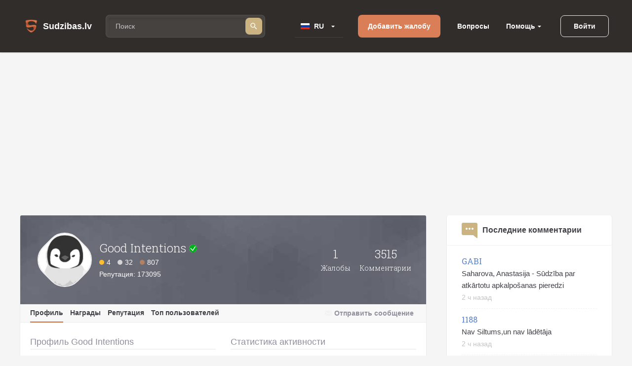

--- FILE ---
content_type: text/html; charset=utf-8
request_url: https://ru.sudzibas.lv/profile/good-intentions/2084515/page/9
body_size: 9023
content:
<!DOCTYPE html>
<html lang="lv">
<head>
	<script src="//d2wy8f7a9ursnm.cloudfront.net/v7/bugsnag.min.js"></script>
	<script>Bugsnag.start({ apiKey: 'd29c7d8c28c326c884072e2b6273b787' })</script>
    
    <script data-ad-client="ca-pub-1969595996819804" async src="https://pagead2.googlesyndication.com/pagead/js/adsbygoogle.js"></script>
    
	<title>Good Intentions - профиль пользователя | Страница №9</title>
	<meta http-equiv="Content-Type" content="text/html; charset=UTF-8" />
	<meta name="description" content="Профиль, награды и репутация пользователя Good Intentions на sudzibas.lv | Страница №9" />
	<meta name="keywords" content="Good Intentions, профиль, награды, репутация, пользователь, статистика, страница 9" />
	<meta name="viewport" content="width=device-width, initial-scale=1.0" />	
	<link rel="shortcut icon" type="image/x-icon" href="/favicon.ico" />
	<meta name="theme-color" content="#404046">
	<link rel="apple-touch-icon" sizes="57x57" href="/themes/sudzibas/img/icons/57x57.png">
	<link rel="apple-touch-icon" sizes="60x60" href="/themes/sudzibas/img/icons/60x60.png">
	<link rel="apple-touch-icon" sizes="72x72" href="/themes/sudzibas/img/icons/72x72.png">
	<link rel="apple-touch-icon" sizes="76x76" href="/themes/sudzibas/img/icons/76x76.png">
	<link rel="apple-touch-icon" sizes="114x114" href="/themes/sudzibas/img/icons/114x114.png">
	<link rel="apple-touch-icon" sizes="120x120" href="/themes/sudzibas/img/icons/120x120.png">
	<link rel="apple-touch-icon" sizes="144x144" href="/themes/sudzibas/img/icons/144x144.png">
	<link rel="apple-touch-icon" sizes="152x152" href="/themes/sudzibas/img/icons/152x152.png">
    
	<style>
    ins { text-decoration:none; width:100% }
    .advertisement {
        display:flex;
        width:100%;
        flex-direction:column;
        align-items:center;
        justify-content:flex-start;
        padding-bottom:25px;
        box-sizing:border-box;
        position:relative;
		z-index: 0;
    }
    .advertisement > div {
    	height:0;
    	display:flex;
    	box-sizing:border-box;
    	align-items:flex-end;
    	font-size:11px;
    	color:#8a8d92;
    	padding-bottom:5px;
    }
    .advertisement > code {
    	width:100%;
    	box-sizing:border-box;
    	display:flex;
        justify-content:center;
        align-items:center;
    }
    .ads-top {
		min-height:300px;
        max-width:1200px;
	}
    .ads-right, .ads-bottom-content, .ads-middle {
        min-height:280px;
    }
    .ads-middle {
        max-width: 782px;
        min-height:200px;
    }
    .ads-bottom-content {
        max-width: 844px;
    }
	</style>
	
	<link rel="canonical" href="https://www.sudzibas.lv/profile/good-intentions/2084515/page/9"/>
	
		<link rel="stylesheet" href="/css/20898f5a40f33e864e79ff791a0335cc.css" media="all" />
	
		<meta property="og:image" content="https://ru.sudzibas.lv/files/business/thumbs/2084515_b200.webp" />
</head>
<body> 
	
	
	<header class="page-header">
	<div class="page-header__wrap">
		<a class="page-header__logo" href="/"><span class="page-header__logo-text">Sudzibas.lv</span></a>
		<div class="page-header__search">
			<span class="page-header__search-loupe"></span>
			<form class="page-header__search-wrap" method="get" action="/search">
				<input class="page-header__search-input" type="text" name="q" value="" placeholder="Поиск"/>
				<button class="page-header__search-btn" type="submit"></button>
			</form>
			
		</div>
		<div class="page-header__lang">
			<div class="page-header__lang-wrap">
				
				
					<div class="page-header__lang-box"><span class="page-header__lang-flag page-header__lang-flag_ru">RU</span></div>
				
				<ul class="page-header__lang-dropdown">
					<li class="page-header__lang-item"><div class="page-header__lang-flag page-header__lang-flag_lv" onclick="location.href=location.href.replace('//ru', '//www')">LV</div></li>
					<li class="page-header__lang-item"><div class="page-header__lang-flag page-header__lang-flag_ru" onclick="location.href=location.href.replace('//www', '//ru')">RU</div></li>
				</ul>
			</div>
		</div>
		<a class="page-header__add-complain" href="/new_complaint" onclick="if($(document).width()<=800)return layer.create('/layer/new');">Добавить жалобу</a>
		<ul class="page-header__menu">
			<li class="page-header__menu-item"><a class="page-header__menu-link" href="/questions">Вопросы</a></li>
			<li class="page-header__menu-item page-header__menu-item_dropdown">
				<a class="page-header__menu-link" href="">Помощь</a>
				<ul class="page-header__menu-dropdown">
					<li class="page-header__menu-d-item"><a class="page-header__menu-d-link page-header__menu-d-link_about" href="/about">О нас</a></li>
					<li class="page-header__menu-d-item"><a class="page-header__menu-d-link page-header__menu-d-link_faq" href="/faq">Часто задаваемые вопросы </a></li>
					<li class="page-header__menu-d-item"><a class="page-header__menu-d-link page-header__menu-d-link_flame" href="/resolve-complaint">Как разрешить жалобу</a></li>
					<li class="page-header__menu-d-item"><a class="page-header__menu-d-link page-header__menu-d-link_info" href="/terms">Правила использования</a></li>
					<li class="page-header__menu-d-item"><a class="page-header__menu-d-link page-header__menu-d-link_info" href="/policy">Правила обработки персональных данных</a></li>
					<li class="page-header__menu-d-item"><a class="page-header__menu-d-link page-header__menu-d-link_info" href="/cookies">Правила обработки файлов cookie</a></li>
					<li class="page-header__menu-d-item"><a class="page-header__menu-d-link page-header__menu-d-link_help" href="/contact-us">Связаться с нами</a></li>
				</ul>
			</li>
		</ul>
		
	<div class="page-header__btn-enter page-header__btn-enter_sign" onclick="return layer.create('/layer/login');">Войти</div>









		<div class="page-header__btn-burger"></div>
	</div>
	<div class="page-header__mob-dropdown">
		<ul class="page-header__navi">
			<li class="page-header__navi-item">
				<a class="page-header__navi-link page-header__navi-link_question" href="/questions">Вопросы</a>
			</li>
			<li class="page-header__navi-item">
				<div class="page-header__navi-link page-header__navi-link_headphone page-header__navi-link_arrow">Помощь</div>
				<ul class="page-header__navi-dropdown">
					<ul class="page-header__navi-dropdown">
						<li class="page-header__menu-d-item"><a class="page-header__menu-d-link page-header__menu-d-link_faq" href="/faq">Часто задаваемые вопросы </a></li>
						<li class="page-header__menu-d-item"><a class="page-header__menu-d-link page-header__menu-d-link_flame" href="/resolve-complaint">Как разрешить жалобу</a></li>
						<li class="page-header__menu-d-item"><a class="page-header__menu-d-link page-header__menu-d-link_info" href="/terms">Правила использования</a></li>
						<li class="page-header__menu-d-item"><a class="page-header__menu-d-link page-header__menu-d-link_info" href="/policy">Правила обработки персональных данных</a></li>
						<li class="page-header__menu-d-item"><a class="page-header__menu-d-link page-header__menu-d-link_info" href="/cookies">Правила обработки файлов cookie</a></li>
						<li class="page-header__menu-d-item"><a class="page-header__menu-d-link page-header__menu-d-link_help" href="/contact-us">Связаться с нами</a></li>
					</ul>
				</ul>
			</li>
			<li class="page-header__navi-item"><a class="page-header__navi-link page-header__navi-link_about" href="/about">О нас</a></li>
		</ul>
		<div class="page-header__lang">
			<div class="page-header__lang-title">Выбрать язык</div>
			<div class="page-header__lang-wrap">
				
				
					<div class="page-header__lang-box"><span class="page-header__lang-flag page-header__lang-flag_ru">RU</span></div>
				
				<ul class="page-header__lang-dropdown">
					<li class="page-header__lang-item"><div class="page-header__lang-flag page-header__lang-flag_lv" onclick="location.href=location.href.replace('//ru', '//www')">LV</div></li>
					<li class="page-header__lang-item"><div class="page-header__lang-flag page-header__lang-flag_ru" onclick="location.href=location.href.replace('//www', '//ru')">RU</div></li>
				</ul>
			</div>
		</div>
		

	<div class="page-header__buttons">
		<div class="page-header__btn-enter page-header__btn-enter_sign" onclick="return layer.create('/layer/login');">Войти</div>
		<div class="page-header__btn-enter page-header__btn-enter_register" onclick="return layer.create('/layer/reg');">Зарегистрироваться</div>
	</div>








	</div>
</header>
<div class="header-profile-space"></div>

	<div class="advertisement"><div></div><code class="ads-top"><ins class="adsbygoogle"
   style="display:block"
   data-ad-client="ca-pub-1969595996819804"
   data-ad-slot="8549979602"
   data-ad-format="auto"
   data-full-width-responsive="true"></ins><script>
   (adsbygoogle = window.adsbygoogle || []).push({});
</script></code></div>
	
	<div class="minw cols">
		<div class="main">

			<article class="block profile">
								<div class="header">
					<div class="flex top">
						<div class="avatar"><span class="in img bimg"><i style="background-image:url(/files/users/thumbs/2084515_u151.webp?)"></i></span></div>
						<div class="info flex1">
							<h1>
                                Good Intentions
                                <img src="/themes/sudzibas/img/email-verified.png" alt="Verified email" title="Verified email" width="16" height="16">
                            </h1>
							<div class="badges">
								<span class="badge gold">4</span>
								<span class="badge silver">32</span>
								<span class="badge bronze">807</span>
							</div>
							<div>Репутация: 173095</div>
						</div>
						<div class="cnt"><b>1</b>Жалобы</div>
						<div class="cnt"><b>3515</b>Комментарии</div>
					</div>
					<div class="flex menu">
						<div class="flex1">
							<a href="/profile/good-intentions/2084515" class="active">Профиль</a>
							<a href="/profile-badges/good-intentions/2084515">Награды</a>
							<a href="/profile-reputation/good-intentions/2084515">Репутация</a>
							<a href="/profile-top">Топ пользователей</a>
						</div>
						<div class="system">
							
								<a href="#" class="mail" onclick="return layer.create('/layer/sendmail/2084515');">Отправить сообщение</a>
							
						</div>
						

					</div>
					<div class="msg done" style="display:none" id="done-confirm">Письмо, содержащее ссылку для подтверждения аккаунта, выслано на Ваш адрес электронной почты.</div>
				</div>
				<div class="content">
					<div class="flex cols">
						<div class="flex1 info">
							<h2>Профиль Good Intentions</h2>
							<ol>
								<li class="time"><span class="in img"><i></i></span>Зарегистрирован 11.02.2021
								<li class="address"><span class="in img"><i></i></span>Латвия
							</ol>
						</div>
						<div class="flex1">
														<h2>Статистика активности</h2>
							<div class="graph" id="graph" style="width:100%;height:200px;">
							</div>
							
							

						</div>
					</div>
										<h2>История пользователя</h2>
					<div class="list profile-list">

						<div class="flex comment">
							<div class="flex1">
								<a href="/subway-kas-tas-par-cenam-c2601074#c2601239">Kas tās par cenām - Subway</a>
								
							</div>
							07.10.2025
							
										

						</div>

						<div class="flex comment">
							<div class="flex1">
								<a href="/daily/daily-apkrapa-ar-porcijas-lielumu-c2601057#c2601238">Apkrāpa ar porcijas lielumu - Daily</a>
								
							</div>
							07.10.2025
							
										

						</div>

						<div class="flex comment">
							<div class="flex1">
								<a href="/rigas-namu-parvaldnieks/rigas-namu-parvaldnieks-siltuma-padeve-c2600951#c2601237">Siltuma padeve - Rīgas namu pārvaldnieks</a>
								
							</div>
							07.10.2025
							
										

						</div>

						<div class="flex comment">
							<div class="flex1">
								<a href="/maxima/maxima-attieksme-c2600931#c2601236">Attieksme - Maxima</a>
								
							</div>
							07.10.2025
							
										

						</div>

						<div class="flex comment">
							<div class="flex1">
								<a href="/bite/bite-slikts-serviss-c2599788#c2599901">Slikts serviss - Bite</a>
								
							</div>
							01.10.2025
							
										

						</div>

						<div class="flex comment">
							<div class="flex1">
								<a href="/salidzinilv-krapsana-c2599370#c2599448">Krāpšana - Salidzini.lv</a>
								
							</div>
							30.09.2025
							
										

						</div>

						<div class="flex comment">
							<div class="flex1">
								<a href="/salidzinilv-krapsana-c2599370#c2599447">Krāpšana - Salidzini.lv</a>
								
							</div>
							30.09.2025
							
										

						</div>

						<div class="flex comment">
							<div class="flex1">
								<a href="/latvijas-onkologijas-centrs/latvijas-onkologijas-centrs-negativa-attieksme-no-registratores-darbinieces-c2598953#c2599034">Negatīva attieksme no reģistratores darbinieces - Latvijas Onkoloģijas Centrs</a>
								
							</div>
							29.09.2025
							
										

						</div>

						<div class="flex comment">
							<div class="flex1">
								<a href="/latvijas-pasts/latvijas-pasts-loti-slikts-serviss-c2598893#c2599033">ĻOTI slikts serviss - Latvijas Pasts</a>
								
							</div>
							29.09.2025
							
										

						</div>

						<div class="flex comment">
							<div class="flex1">
								<a href="/boozie/boozie-slikts-servis-c2598865#c2599032">Slikts servis - Boozie</a>
								
							</div>
							29.09.2025
							
										

						</div>

						<div class="flex comment">
							<div class="flex1">
								<a href="/klondaika/klondaika-youtube-terorisms-c2597687#c2597756">Youtube terorisms - Klondaika</a>
								
							</div>
							23.09.2025
							
										

						</div>

						<div class="flex comment">
							<div class="flex1">
								<a href="/hesburger/hesburger-slikts-serviss-c2597654#c2597754">Slikts serviss - Hesburger</a>
								
							</div>
							23.09.2025
							
										

						</div>

						<div class="flex comment">
							<div class="flex1">
								<a href="/rigas-satiksme/rigas-satiksme-kave-c2597626#c2597752">Kavē - Rīgas Satiksme</a>
								
							</div>
							23.09.2025
							
										

						</div>

						<div class="flex comment">
							<div class="flex1">
								<a href="/rigas-domes-pilsetas-attistibas-departaments/rigas-domes-pilsetas-attistibas-departaments-netiriba-c2596042#c2596074">Netīrība - Rīgas domes pilsētas attīstības departaments</a>
								
							</div>
							15.09.2025
							
										

						</div>

						<div class="flex comment">
							<div class="flex1">
								<a href="/maxima/maxima-ar-varu-spiez-doties-uz-pasapkalposanas-kasem-c2595912#c2596069">Ar varu spiež doties uz pašapkalpošanās kasēm - Maxima</a>
								
							</div>
							15.09.2025
							
										

						</div>

						<div class="flex comment">
							<div class="flex1">
								<a href="/oskars-muiznieks-tiesu-izpilditajs-ir-krapnieks-krapsana-c2595689#c2595748">Krapšana - Oskars Muižnieks tiesu izpildītājs ir krāpnieks</a>
								
							</div>
							14.09.2025
							
										

						</div>

						<div class="flex comment">
							<div class="flex1">
								<a href="/dziedniece-liga-lazdane-liga-lazdane-dziedniece-c2595667#c2595747">Līga Lazdāne dziedniece - Dziedniece Līga Lazdāne</a>
								
							</div>
							14.09.2025
							
										

						</div>

						<div class="flex comment">
							<div class="flex1">
								<a href="/gan-bei/gan-bei-slikts-serviss-c2595532#c2595536">slikts serviss - Gan Bei</a>
								
							</div>
							13.09.2025
							
										

						</div>

						<div class="flex comment">
							<div class="flex1">
								<a href="/depo/depo-shtraf-za-parkovku-posle-bolshoj-zakupki-v-magazine-c2595507#c2595526">Штраф за парковку после большой закупки в магазине - Depo</a>
								
							</div>
							13.09.2025
							
										

						</div>

						<div class="flex comment">
							<div class="flex1">
								<a href="/as-rita-darba-alga-neatbilst-sludinajuma-teiktajam-c2595459#c2595525">Darba alga neatbilst sludinājumā teiktajam - AS Rita</a>
								
							</div>
							13.09.2025
							
										

						</div>

					</div>

				</div>
			</article>
			
								
<nav>
	<a href="/profile/good-intentions/2084515/page/8">предыдущая</a><a href="/profile/good-intentions/2084515" class="in"><span >1</span></a><span>... &nbsp;</span><a href="/profile/good-intentions/2084515/page/5" class="in"><span >5</span></a><a href="/profile/good-intentions/2084515/page/6" class="in"><span >6</span></a><a href="/profile/good-intentions/2084515/page/7" class="in"><span >7</span></a><a href="/profile/good-intentions/2084515/page/8" class="in"><span >8</span></a><span class="in in4"><span >9</span></span><a href="/profile/good-intentions/2084515/page/10" class="in"><span >10</span></a><a href="/profile/good-intentions/2084515/page/11" class="in"><span >11</span></a><a href="/profile/good-intentions/2084515/page/12" class="in"><span >12</span></a><a href="/profile/good-intentions/2084515/page/13" class="in"><span >13</span></a><span>... &nbsp;</span><a href="/profile/good-intentions/2084515/page/176" class="in"><span >176</span></a><a href="/profile/good-intentions/2084515/page/10">следующая</a>
	
	
	
	
	
	
	
</nav>
	
		</div>
		<div class="right">
			
			
    <aside class="block">
	<h4 class="comment">
		Последние комментарии
		
	</h4>
	<ul>
		
			<li>
				<a href="/gabi/gabi-saharova-anastasija-sudziba-par-atkartotu-apkalposanas-pieredzi-c2628874">GABI</a><br/>
				Saharova, Anastasija - Sūdzība par atkārtotu apkalpošanas pieredzi
				<span class="txt">2 ч  назад</span>
			</li>
		
			<li>
				<a href="/1188/1188-nav-siltumsun-nav-ladetaja-c2629155">1188</a><br/>
				Nav Siltums,un nav lādētāja
				<span class="txt">2 ч  назад</span>
			</li>
		
			<li>
				<a href="/latvijas-universitate/latvijas-universitate-studentu-skirosana-c2628439">Latvijas Universitāte</a><br/>
				Studentu šķirošana.
				<span class="txt">7 ч  назад</span>
			</li>
		
	</ul>
</aside>


<div class="advertisement"><div></div><code class="ads-right"><ins class="adsbygoogle"
   style="display:block"
   data-ad-client="ca-pub-1969595996819804"
   data-ad-slot="3145895094"
   data-ad-format="auto"
   data-full-width-responsive="true"></ins><script>
   (adsbygoogle = window.adsbygoogle || []).push({});
</script></code></div>
	<aside class="block">
		<h4 class="question">Последние вопросы</h4>
		<ul>

			<li><a href="/questions/par-veikto-pasutijumu/2619656">Par veikto pasūtījumu</a>

			<li><a href="/questions/garantijas-remonts/2617743">Garantijas remonts</a>

			<li><a href="/questions/par-gidiem/2611038">Par gidiem</a>

			<li><a href="/questions/par-sludinajumu/2610594">Par sludinājumu</a>

			<li><a href="/questions/par-bankas-drosibu/2600046">Par bankas drošību</a>

		</ul>
	</aside>
	
	<aside class="block">
		<h4 class="rating">Рейтинг компании</h4>
		<ul>
		
			<li class="flex"><div><span class="in img mimg"><i style="background-image:url(/files/business/thumbs/248613_b60.webp?)"></i></span></div><div><a href="/business/balticom/248613">Balticom</a> <span>(182)</span></div>
		
			<li class="flex"><div><span class="in img mimg"><i style="background-image:url(/files/business/thumbs/262833_b60.webp?)"></i></span></div><div><a href="/business/yesmobilelv/262833">Yesmobile.lv</a> <span>(23)</span></div>
		
			<li class="flex"><div><span class="in img mimg"><i style="background-image:url(/files/business/thumbs/252466_b60.webp?)"></i></span></div><div><a href="/business/aleksandra-apavi/252466">Aleksandra Apavi</a> <span>(25)</span></div>
		
			<li class="flex"><div><span class="in img mimg"><i style="background-image:url(/files/business/thumbs/326011_b60.webp?)"></i></span></div><div><a href="/business/laimes-lacis/326011">Laimes Lācis</a> <span>(10)</span></div>
		
			<li class="flex"><div><span class="in img mimg"><i style="background-image:url(/files/business/thumbs/264162_b60.webp?)"></i></span></div><div><a href="/business/incredit-group/264162">InCredit Group</a> <span>(32)</span></div>
		
			<li class="flex"><div><span class="in img mimg"><i style="background-image:url(/files/business/thumbs/281083_b60.webp?)"></i></span></div><div><a href="/business/nano-it/281083">Nano IT</a> <span>(7)</span></div>
		
			<li class="flex"><div><span class="in img mimg"><i style="background-image:url(/files/business/thumbs/341337_b60.webp?)"></i></span></div><div><a href="/business/eiroplasts/341337">Eiroplasts</a> <span>(4)</span></div>
		
			<li class="flex"><div><span class="in img mimg"><i style="background-image:url(/files/business/thumbs/290783_b60.webp?)"></i></span></div><div><a href="/business/smarzasclub/290783">Smarzas.Club</a> <span>(4)</span></div>
		
			<li class="flex"><div><span class="in img mimg"><i style="background-image:url(/files/business/thumbs/270909_b60.webp?)"></i></span></div><div><a href="/business/lauku-siks/270909">Lauku šiks</a> <span>(3)</span></div>
		
			<li class="flex"><div><span class="in img mimg"><i style="background-image:url(/files/business/thumbs/256139_b60.webp?)"></i></span></div><div><a href="/business/ava-holding/256139">Ava Holding</a> <span>(7)</span></div>
		
		</ul>
		<div class="foot"><a href="/businesslist/top100">ТОП 100 компаний</a></div>
	</aside>

    	<aside class="block">
		<h4>Рейтинг категорий</h4>
		<ul>

			
			<li><a href="/category/atputa-izklaide/1">Отдых / Развлечения</a>

			<li><a href="/category/auto-transports/2">Авто / Транспорт</a>

			<li><a href="/category/berni/39">Дети</a>

			<li><a href="/category/bizness-finanses/4">Бизнес / Финансы</a>

			<li><a href="/category/buvnieciba/5">Строительство</a>

			<li><a href="/category/celojumi/6">Путешествия</a>

			<li><a href="/category/drosiba/7">Безопасность</a>

			<li><a href="/category/dzivnieki/8">Животные</a>



			
			<li><a href="/category/elektronika-un-tehnika/34">Электроника и Техника</a>

			<li><a href="/category/iepazisanas/11">Знакомства</a>

			<li><a href="/category/internets/9">Интернет</a>

			<li><a href="/category/izglitiba/10">Образование</a>

			<li><a href="/category/jurisprudence-konsultacijas/13">Юриспруденция / Консультации</a>

			<li><a href="/category/karjera-darbs/16">Карьера / Работа</a>

			<li><a href="/category/maksla-dailrade/21">Искусство / Творчество</a>



			
			<li><a href="/category/mebeles-iekartas/22">Мебель/Интерьер</a>

			<li><a href="/category/nekustamais-ipasums/12">Недвижимость</a>

			<li><a href="/category/pakalpojumi/265290">Услуги</a>

			<li><a href="/category/parejas/28">Прочее</a>

			<li><a href="/category/politika-valsts-strukturas/27">Политика/Госструктуры</a>

			<li><a href="/category/reklama/29">Реклама</a>

			<li><a href="/category/religija/30">Религия</a>

			<li><a href="/category/skaistumkopsana/18">Красота</a>



			
			<li><a href="/category/sports/31">Спорт</a>

			<li><a href="/category/telekomunikacijas/15">Телекоммуникации</a>

			<li><a href="/category/televizija-radio/33">Телевидение / Радио</a>

			<li><a href="/category/tirdznieciba/36">Магазины / Торговля</a>

			<li><a href="/category/veseliba-medicina/35">Здоровье / Медицина</a>



		</ul>
	</aside>



    <aside class="block">
	<h4 class="resolved">Последние разрешенные жалобы
</h4>
	<ul>
		
			<li>
				<a href="/tehnika-jums-sia-tehnikajumslv-uzmanieties-krapnieciska-shema-c2628436">Tehnika Jums SIA/ tehnikajums.lv</a><br/>
				Pāris stundas pēc sūdzību / atsauksmju ievietošanas un iesnieguma PTAC uzņēmums naudu atrada un...
				<span class="txt">23.01.2026</span>
			</li>
		
			<li>
				<a href="/sofija-atelje-krapnieki-c2621506">Sofija Atelje</a><br/>
				Товар получила. Не то что ожидалось , но все пришло, вопрос решен.
				<span class="txt">23.01.2026</span>
			</li>
		
			<li>
				<a href="/sofija-atelje-krapsana-c2621346">Sofija Atelje</a><br/>
				Товар получила . Конечно по размеру не то что ожидалось , но вопрос закрыт.
				<span class="txt">23.01.2026</span>
			</li>
		
	</ul>
</aside>


<aside class="block">
	<h4>Связаться с экспертами</h4>
	<ul>
		
			<li class="flex"><div><span class="in in1 "><i>L</i></span></div><div><a href="/lawyer/lvjuristslv/2539650">LVJURISTS.LV</a></div>
		
			<li class="flex"><div><span class="in img "><i style="background-image:url(/files/experts/thumbs/426208_ex60.webp?)"></i></span></div><div><a href="/expert/paradu-atgusanas-un-maksajumu-administresanas-centrs/426198">Parādu Atgūšanas un Maksājumu Administrēšanas Centrs</a></div>
		
			<li class="flex"><div><span class="in img "><i style="background-image:url(/files/experts/thumbs/407619_ex60.webp?)"></i></span></div><div><a href="/lawyer/sanda-kraukle-zverinata-advokate/407615">Sanda Kraukle zvērināta advokāte</a></div>
		
	</ul>
</aside>
	<aside class="block last-picture">
		<h4 class="picture">Фото дня</h4>
		<div>
			<a href="/pictures/rimi-kukainis-romiesu-salatos-ar-cala-fileju/2626068" class="link">Rimi/ Kukainis romiešu salātos ar cāļa fileju</a><br/>
			<a href="/files/items/2626068/images/thumbs/6968d5694e5b8_picture1200.webp" class="preview"><img src="/files/items/2626068/images/thumbs/6968d5694e5b8_picture274.webp" alt="Rimi/ Kukainis romiešu salātos ar cāļa fileju" /></a>
		</div>
		<div class="foot"><a href="/pictures">Больше фотографий</a></div>
	</aside>
	
	<aside class="block last-item-video">
		<h4 class="video">Смотреть последние видео</h4>
		<div>
			<a href="/rd-electronics/rd-electronics-rd-electronics-pardota-bojata-prece-c2621792" class="link">Rd Electronics/ Pārdota bojāta prece</a><br/>
			<a href="/rd-electronics/rd-electronics-rd-electronics-pardota-bojata-prece-c2621792"><img src="/files/videos/thumbs/6950530192866_video274.webp" alt="Rd Electronics/ Pārdota bojāta prece" /></a>
		</div>
		<div class="foot"><a href="/videolist">Смотреть все видео</a></div>
	</aside>
	
			
		</div>
	</div>
	<footer class="page-footer">
	<div class="page-footer__ins">
		<div class="page-footer__wrap">
			<div class="page-footer__column">
				<div class="page-footer__logo">Sudzibas.lv</div>
			</div>
			<ul class="page-footer__navi">
				<li class="page-footer__navi-item"><span class="page-footer__navi-title">Главное</span></li>
				<li class="page-footer__navi-item"><a class="page-footer__navi-link" href="/"> Главная страница</a></li>
				<li class="page-footer__navi-item"><a class="page-footer__navi-link" href="/new_complaint"> Добавить жалобу</a></li>
				<li class="page-footer__navi-item"><a class="page-footer__navi-link" href="/businesslist">Список компаний</a></li>
				<!-- <li class="page-footer__navi-item"><a class="page-footer__navi-link" href="/about">foot.about</a></li> -->
			</ul>
			<ul class="page-footer__navi">
				<li class="page-footer__navi-item"><span class="page-footer__navi-title">Правила</span></li>
				<li class="page-footer__navi-item"><a class="page-footer__navi-link" href="/terms">Правила использования</a></li>
				<li class="page-footer__navi-item"><a class="page-footer__navi-link" href="/policy">Правила обработки персональных данных</a></li>
				<li class="page-footer__navi-item"><a class="page-footer__navi-link" href="/cookies">Правила использования файлов cookie</a></li>
			</ul>
			<ul class="page-footer__navi">
				<li class="page-footer__navi-item"><span class="page-footer__navi-title">Помощь</span></li>
				<li class="page-footer__navi-item"><a class="page-footer__navi-link" href="/faq">Часто задаваемые вопросы</a></li>
				<li class="page-footer__navi-item"><a class="page-footer__navi-link" href="/resolve-complaint">Как разрешить жалобу</a></li>
				<li class="page-footer__navi-item"><a class="page-footer__navi-link" href="/contact-us" target="_blank">Контакты</a></li>
			</ul>
			<div class="page-footer__column">
				<ul class="social-block">
					<li class="social-block__item">
						<a class="social-block__btn social-block__btn_fb"
						   href="https://www.facebook.com/sudzibas.lv/"
						   target="_blank"
						   rel="noopener noreferrer nofollow"></a>
					</li>
					<li class="social-block__item">
						<a class="social-block__btn social-block__btn_tw"
						   href="https://mobile.twitter.com/SudzibasL"
						   target="_blank"
						   rel="noopener noreferrer nofollow"></a>
					</li>
					<li class="social-block__item">
						<a class="social-block__btn social-block__btn_inst"
						   href="https://www.instagram.com/sudzibas.lv/"
						   target="_blank"
						   rel="noopener noreferrer nofollow"></a>
					</li>
				</ul>
			</div>
		</div>
		<div class="page-footer__copyright">© 2007-2026 Sūdzības.lv</div>
		<div class="page-footer__message">Если у вас есть вопросы, конструктивные мысли по улучшению нашего сайта, либо другие креативные идеи и предложения - пожалуйста, <a href="/tickets">свяжитесь с нами.</a><br/>
Администрация Sudzibas.lv не несет ответственности за информацию, размещенную на портале.</div>
	</div>
</footer>
<a href="#" class="scroll-top" style="display:none"></a>




    

    
	<link href='https://fonts.googleapis.com/css?family=Roboto+Slab:400,100,300,700&subset=latin,cyrillic,latin-ext,cyrillic-ext&display=swap' rel='stylesheet' type='text/css'>
	<script>var PUBLIC_URL = '';</script>
	
		<script src="/js/f86273e80db5c5daee83d49d865eeb87.js?v=1767883848"></script>
	
	<script src="//code.highcharts.com/highcharts.js"></script>
<script>

								$(function () {
								    $('#graph').highcharts({
								        chart: {
								            type: 'spline'
								        },
								        title: {
								            text: ''
								        },
								        xAxis: {
								            type: 'datetime',
								            labels: {
								                overflow: 'justify'
								            }
								        },
								        yAxis: {
								            title: false,
								            gridLineWidth: 1,
								            min: 0,
								            max: 56,
								            endOnTick: false
								        },
								        plotOptions: {
								            spline: {
								                lineWidth: 4,
								                states: {
								                    hover: {
								                        lineWidth: 5
								                    }
								                },
								                marker: {
								                    enabled: false
								                },
								                pointInterval: 86400000, // one hour
								                pointStart: 1758844800000
								            }
								        },
								        series: [{
								            name: 'Items',
								            showInLegend: false,
								            color: '#69b861',
								            data: [0,2,0,9,9,8,3,1,4,1,0,11,4,2,3,0,1,3,6,2,26,24,11,0,4,4,5,24,19,12,1,5,0,0,2,7,4,4,27,7,13,15,23,11,55,21,2,1,3,29,55,16,9,16,10,2,22,19,14,21,7,1,0,2,0,0,16,31,23,22,23,26,5,6,7,20,1,4,13,3,3,1,0,3,2,1,0,4,5,2,0,31,9,8,5,2,10,5,18,12,7,13,5,3,1,4,1,1,12,10,0,0,5,1,1,21,11,37,9,9,8]
								
								        }],
								        credits: {enabled: !1},
								        navigation: false
								    });
								});
							

	$(window).scroll(function () {
		if ($(window).scrollTop() > 500) {
			$('.scroll-top').fadeIn(250);
		} else {
			$('.scroll-top').fadeOut(250);
		}
	});

	$('.scroll-top').click(function (event) {
		event.preventDefault();
		$('html, body').animate({scrollTop: 0}, 250);
		return false;
	})
	$(window).trigger('scroll');


				$(function () {
					$( ".page-header__search-input" ).autocomplete({
						source: function( request, response ) {
							$.ajax({
								url: "/ajax/business_company_autocomplete_sphx",
								dataType: "json",
								data: {
									term: request.term
								},
								success: function( data ) {
									response( data );
								}
							});
						},
						minLength: 2,
						select: function( event, ui ) {
							setTimeout( function() {
								$('.page-header__search-wrap').submit();
							}, 1);
						}
					}).autocomplete("instance")._renderItem = function( ul, item ) {
						return $( "<li>" )
							   .append( "<div class='autocomplete-search-item'><div class='logo'>"+(item.logo ? "<img src='"+item.logo+"' />" : "")+"</div><div class='label'>" + item.label + "</div></div>" )
							   .appendTo( ul );
					};
				});
			
</script>

	
    <script async src="https://www.googletagmanager.com/gtag/js?id=G-4MLT9Y8M4S"></script>
    <script>
      window.dataLayer = window.dataLayer || [];
      function gtag(){dataLayer.push(arguments);}
      gtag('js', new Date());

      gtag('config', 'G-4MLT9Y8M4S');
    </script>
<script defer src="https://static.cloudflareinsights.com/beacon.min.js/vcd15cbe7772f49c399c6a5babf22c1241717689176015" integrity="sha512-ZpsOmlRQV6y907TI0dKBHq9Md29nnaEIPlkf84rnaERnq6zvWvPUqr2ft8M1aS28oN72PdrCzSjY4U6VaAw1EQ==" data-cf-beacon='{"version":"2024.11.0","token":"e979139fd8b2411185f4556c64d81761","r":1,"server_timing":{"name":{"cfCacheStatus":true,"cfEdge":true,"cfExtPri":true,"cfL4":true,"cfOrigin":true,"cfSpeedBrain":true},"location_startswith":null}}' crossorigin="anonymous"></script>
</body>
</html>


--- FILE ---
content_type: text/html; charset=utf-8
request_url: https://www.google.com/recaptcha/api2/aframe
body_size: 267
content:
<!DOCTYPE HTML><html><head><meta http-equiv="content-type" content="text/html; charset=UTF-8"></head><body><script nonce="aXcwqXdKUZyy22TfMzoIjQ">/** Anti-fraud and anti-abuse applications only. See google.com/recaptcha */ try{var clients={'sodar':'https://pagead2.googlesyndication.com/pagead/sodar?'};window.addEventListener("message",function(a){try{if(a.source===window.parent){var b=JSON.parse(a.data);var c=clients[b['id']];if(c){var d=document.createElement('img');d.src=c+b['params']+'&rc='+(localStorage.getItem("rc::a")?sessionStorage.getItem("rc::b"):"");window.document.body.appendChild(d);sessionStorage.setItem("rc::e",parseInt(sessionStorage.getItem("rc::e")||0)+1);localStorage.setItem("rc::h",'1769323933181');}}}catch(b){}});window.parent.postMessage("_grecaptcha_ready", "*");}catch(b){}</script></body></html>